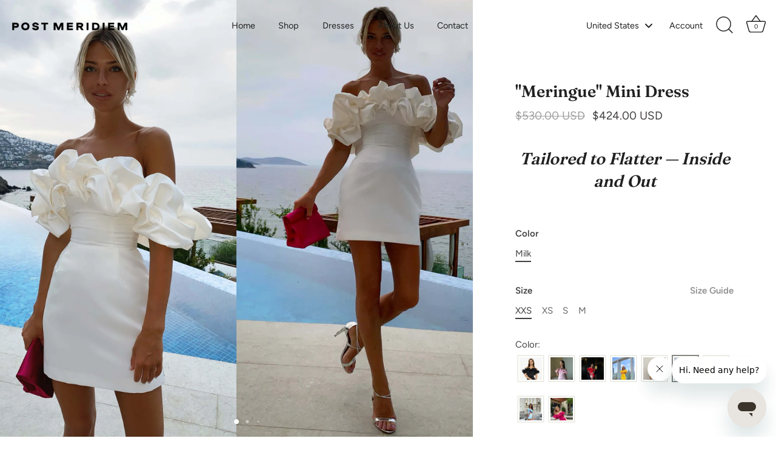

--- FILE ---
content_type: text/javascript; charset=utf-8
request_url: https://postmeridiem.shop/collections/homecoming-dresses/products/mini-dress-meringue-1.js
body_size: 734
content:
{"id":7528755396780,"title":"\"Meringue\" Mini Dress","handle":"mini-dress-meringue-1","description":"\u003cmeta charset=\"utf-8\"\u003e\u003cspan data-mce-fragment=\"1\"\u003eBe your own ultimate dessert to pair the champagne bubbles in a Meringue Dress. The corset makes the dress fit perfectly due to cups and bones. Made of dense fabric, it holds its shape well and underlines the body shape. Lined.\u003c\/span\u003e\u003cbr\u003e","published_at":"2022-11-18T05:40:49+04:00","created_at":"2022-11-18T05:40:47+04:00","vendor":"POST MERIDIEM","type":"Dress","tags":["1","3","4","6","7","9"],"price":42400,"price_min":42400,"price_max":42400,"available":true,"price_varies":false,"compare_at_price":53000,"compare_at_price_min":53000,"compare_at_price_max":53000,"compare_at_price_varies":false,"variants":[{"id":44865805844652,"title":"Milk \/ XXS","option1":"Milk","option2":"XXS","option3":null,"sku":"231220000000","requires_shipping":true,"taxable":true,"featured_image":null,"available":true,"name":"\"Meringue\" Mini Dress - Milk \/ XXS","public_title":"Milk \/ XXS","options":["Milk","XXS"],"price":42400,"weight":0,"compare_at_price":53000,"inventory_management":"shopify","barcode":"231220000000","requires_selling_plan":false,"selling_plan_allocations":[]},{"id":44865805877420,"title":"Milk \/ XS","option1":"Milk","option2":"XS","option3":null,"sku":"212790000003","requires_shipping":true,"taxable":true,"featured_image":null,"available":true,"name":"\"Meringue\" Mini Dress - Milk \/ XS","public_title":"Milk \/ XS","options":["Milk","XS"],"price":42400,"weight":0,"compare_at_price":53000,"inventory_management":"shopify","barcode":"212790000003","requires_selling_plan":false,"selling_plan_allocations":[]},{"id":44865805910188,"title":"Milk \/ S","option1":"Milk","option2":"S","option3":null,"sku":"277200000004","requires_shipping":true,"taxable":true,"featured_image":null,"available":true,"name":"\"Meringue\" Mini Dress - Milk \/ S","public_title":"Milk \/ S","options":["Milk","S"],"price":42400,"weight":0,"compare_at_price":53000,"inventory_management":"shopify","barcode":"277200000004","requires_selling_plan":false,"selling_plan_allocations":[]},{"id":44865805942956,"title":"Milk \/ M","option1":"Milk","option2":"M","option3":null,"sku":"212780000006","requires_shipping":true,"taxable":true,"featured_image":null,"available":true,"name":"\"Meringue\" Mini Dress - Milk \/ M","public_title":"Milk \/ M","options":["Milk","M"],"price":42400,"weight":0,"compare_at_price":53000,"inventory_management":"shopify","barcode":"212780000006","requires_selling_plan":false,"selling_plan_allocations":[]}],"images":["\/\/cdn.shopify.com\/s\/files\/1\/0614\/2568\/0556\/products\/7a5865f2d6a9e438632fe939bb493476.jpg?v=1741583231","\/\/cdn.shopify.com\/s\/files\/1\/0614\/2568\/0556\/products\/82080f08f370ebe138a10e2f989adab2.jpg?v=1741583231","\/\/cdn.shopify.com\/s\/files\/1\/0614\/2568\/0556\/products\/5cec1ca0453f149148b72b01a2ab4f6f.jpg?v=1741583231","\/\/cdn.shopify.com\/s\/files\/1\/0614\/2568\/0556\/files\/179601562_1153520161755620_7677128314919764913_n_2.jpg?v=1741583231","\/\/cdn.shopify.com\/s\/files\/1\/0614\/2568\/0556\/files\/q6czqsvufp3mvi06kc7bvoalevmg6kpp.webp?v=1747781790"],"featured_image":"\/\/cdn.shopify.com\/s\/files\/1\/0614\/2568\/0556\/products\/7a5865f2d6a9e438632fe939bb493476.jpg?v=1741583231","options":[{"name":"Color","position":1,"values":["Milk"]},{"name":"Size","position":2,"values":["XXS","XS","S","M"]}],"url":"\/products\/mini-dress-meringue-1","media":[{"alt":"\"Meringue\" Mini Dress - POST MERIDIEM","id":26777935642796,"position":1,"preview_image":{"aspect_ratio":0.667,"height":2880,"width":1920,"src":"https:\/\/cdn.shopify.com\/s\/files\/1\/0614\/2568\/0556\/products\/7a5865f2d6a9e438632fe939bb493476.jpg?v=1741583231"},"aspect_ratio":0.667,"height":2880,"media_type":"image","src":"https:\/\/cdn.shopify.com\/s\/files\/1\/0614\/2568\/0556\/products\/7a5865f2d6a9e438632fe939bb493476.jpg?v=1741583231","width":1920},{"alt":"\"Meringue\" Mini Dress - POST MERIDIEM","id":26777935708332,"position":2,"preview_image":{"aspect_ratio":0.666,"height":2599,"width":1732,"src":"https:\/\/cdn.shopify.com\/s\/files\/1\/0614\/2568\/0556\/products\/82080f08f370ebe138a10e2f989adab2.jpg?v=1741583231"},"aspect_ratio":0.666,"height":2599,"media_type":"image","src":"https:\/\/cdn.shopify.com\/s\/files\/1\/0614\/2568\/0556\/products\/82080f08f370ebe138a10e2f989adab2.jpg?v=1741583231","width":1732},{"alt":"\"Meringue\" Mini Dress - POST MERIDIEM","id":26777935675564,"position":3,"preview_image":{"aspect_ratio":0.667,"height":1350,"width":900,"src":"https:\/\/cdn.shopify.com\/s\/files\/1\/0614\/2568\/0556\/products\/5cec1ca0453f149148b72b01a2ab4f6f.jpg?v=1741583231"},"aspect_ratio":0.667,"height":1350,"media_type":"image","src":"https:\/\/cdn.shopify.com\/s\/files\/1\/0614\/2568\/0556\/products\/5cec1ca0453f149148b72b01a2ab4f6f.jpg?v=1741583231","width":900},{"alt":"\"Meringue\" Mini Dress - POST MERIDIEM","id":28345574424748,"position":4,"preview_image":{"aspect_ratio":0.667,"height":1350,"width":900,"src":"https:\/\/cdn.shopify.com\/s\/files\/1\/0614\/2568\/0556\/files\/179601562_1153520161755620_7677128314919764913_n_2.jpg?v=1741583231"},"aspect_ratio":0.667,"height":1350,"media_type":"image","src":"https:\/\/cdn.shopify.com\/s\/files\/1\/0614\/2568\/0556\/files\/179601562_1153520161755620_7677128314919764913_n_2.jpg?v=1741583231","width":900},{"alt":null,"id":30583270342828,"position":5,"preview_image":{"aspect_ratio":0.667,"height":2000,"width":1333,"src":"https:\/\/cdn.shopify.com\/s\/files\/1\/0614\/2568\/0556\/files\/q6czqsvufp3mvi06kc7bvoalevmg6kpp.webp?v=1747781790"},"aspect_ratio":0.667,"height":2000,"media_type":"image","src":"https:\/\/cdn.shopify.com\/s\/files\/1\/0614\/2568\/0556\/files\/q6czqsvufp3mvi06kc7bvoalevmg6kpp.webp?v=1747781790","width":1333}],"requires_selling_plan":false,"selling_plan_groups":[]}

--- FILE ---
content_type: text/javascript
request_url: https://cdn.shopify.com/s/files/1/0614/2568/0556/t/5/assets/zendesk-embeddable.js?v=1706701171&shop=pmeridiem.myshopify.com
body_size: -514
content:
var script = document.createElement('script');script.type = 'text/javascript';script.id = 'ze-snippet';script.src = 'https://static.zdassets.com/ekr/snippet.js?key=6ab7e51c-260d-49be-9c93-197bd758b21a';document.getElementsByTagName('head')[0].appendChild(script);